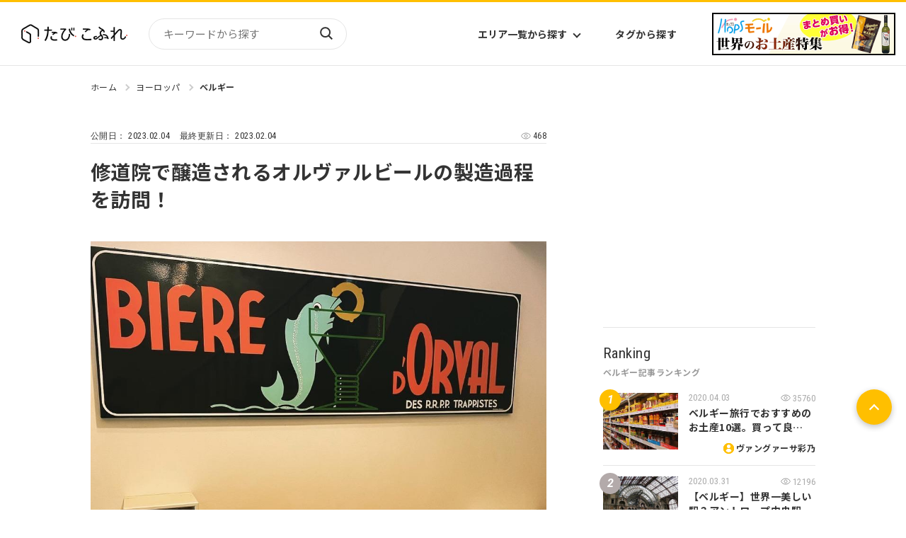

--- FILE ---
content_type: text/html
request_url: https://tabicoffret.com/article/80728/
body_size: 11396
content:
<!DOCTYPE html>
<html lang="ja">
<head prefix="og: http://ogp.me/ns# fb: http://ogp.me/ns/fb#">
<meta charset="utf-8">
<meta name="viewport" content="width=device-width, initial-scale=1.0">	
<title>修道院で醸造されるオルヴァルビールの製造過程を訪問！ | たびこふれ</title>
<meta name="description" content="こんにちは。Saoriです。目次黄金の谷（Vald'Or）で作られるトラピストビール年に一度のオープンデーに醸造過程を見学！オルヴァルビールの楽しみ方まとめ黄金の谷（Vald'Or）で作られるトラピストビールベルギーといえ...">
<meta name="keywords" content="ビール,観光,体験">
<meta name="robots" content="max-image-preview:large">
<meta property="og:title" content="修道院で醸造されるオルヴァルビールの製造過程を訪問！ | たびこふれ" />
<meta property="og:url" content="https://tabicoffret.com/article/80728/" />
<meta property="og:image" content="https://tabicoffret.com/uploads/CIV2212_01.jpg" />
<meta property="og:site_name" content="たびこふれ" />
<meta property="og:description" content="こんにちは。Saoriです。目次黄金の谷（Vald'Or）で作られるトラピストビール年に一度のオープンデーに醸造過程を見学！オルヴァルビールの楽しみ方まとめ黄金の谷（Vald'Or）で作られるトラピストビールベルギーといえ..." />
<meta property="og:type" content="article" />
<meta name="twitter:card" content="photo" />
<meta name="twitter:site" content="@tabi_coffret" />
<meta name="thumbnail" content="https://tabicoffret.com/uploads/CIV2212_01.jpg" />
<link rel="shortcut icon" href="/img/common/favicon.ico">
<link rel="apple-touch-icon" href="https://tabicoffret.com/img/common/apple-touch-icon.png">
<link rel="canonical" href="https://tabicoffret.com/article/80728/">
<link rel="stylesheet" href="/css/swiper-bundle.min.css?v=251208">
<link rel="stylesheet" href="/css/style.css?v=251208">
<link rel="stylesheet" href="/css/additional.css?v=251208">
<!-- Google Tag Manager -->
<script>(function(w,d,s,l,i){w[l]=w[l]||[];w[l].push({'gtm.start':new Date().getTime(),event:'gtm.js'});var f=d.getElementsByTagName(s)[0],j=d.createElement(s),dl=l!='dataLayer'?'&l='+l:'';j.async=true;j.src='https://www.googletagmanager.com/gtm.js?id='+i+dl;f.parentNode.insertBefore(j,f);})(window,document,'script','dataLayer','GTM-KXZRBSB');</script>
<!-- End Google Tag Manager -->
<script type="application/javascript" src="//anymind360.com/js/1606/ats.js"></script>
<script async="" src="https://securepubads.g.doubleclick.net/tag/js/gpt.js"></script>
<script>
var googletag = googletag || {};
googletag.cmd = googletag.cmd || [];
</script>
<script>
googletag.cmd.push(function() {
googletag.defineSlot('/83555300,22575030325/coffret_pc_article_rectangle_300x250', [[1, 1], [300, 250], [300, 600]], 'div-gpt-ad-1529042839034-0').addService(googletag.pubads());
googletag.defineSlot('/83555300,22575030325/coffret_pc_all_right_1st', [[1, 1], [300, 250], [300, 600]], 'coffret_pc_all_right_1st').addService(googletag.pubads());
googletag.defineSlot('/83555300,22575030325/coffret_pc_article_under_left_300x250', [[1, 1], [300, 250]], 'div-gpt-ad-1529042839034-1').addService(googletag.pubads());
googletag.defineSlot('/83555300,22575030325/coffret_pc_article_under_right_300x250',  [[1, 1], [300, 250]], 'div-gpt-ad-1529042839034-2').addService(googletag.pubads());
googletag.defineSlot('/83555300,22575030325/coffret_pc_top_rectangle_300x250', [[1, 1], [300, 250]], 'div-gpt-ad-1529042839034-3').addService(googletag.pubads());
googletag.defineSlot('/83555300,22575030325/coffret_sp_article_bottom_300x250', [[300, 250], [336, 280]], 'div-gpt-ad-1529042839034-4').addService(googletag.pubads());
googletag.defineSlot('/83555300,22575030325/hankyu-travel/tabicoffret/coffret_pc_undertitle_right', [[1, 1], [300, 250]], 'coffret_pc_undertitle_right').addService(googletag.pubads());
googletag.defineSlot('/83555300,22575030325/hankyu-travel/tabicoffret/coffret_pc_undertitle_left', [[1, 1], [300, 250]], 'coffret_pc_undertitle_left').addService(googletag.pubads());
googletag.pubads().enableSingleRequest();
googletag.pubads().collapseEmptyDivs(true,true);
googletag.enableServices();
});
</script>
<script async src="https://pagead2.googlesyndication.com/pagead/js/adsbygoogle.js?client=ca-pub-4039899006048655" crossorigin="anonymous"></script>
<script type="application/ld+json">
{
"@context": "https://schema.org",
"@type": "BreadcrumbList",
"itemListElement": [{
"@type": "ListItem",
"position": 1,
"name": "たびこふれ",
"item": "https://tabicoffret.com/"
},{
"@type": "ListItem",
"position": 2,
"name": "ヨーロッパ",
"item": "https://tabicoffret.com/overseas/europe/"
},{
"@type": "ListItem",
"position": 3,
"name": "ベルギー",
"item": "https://tabicoffret.com/overseas/belgium/"
},{
"@type": "ListItem",
"position": 4,
"name": "修道院で醸造されるオルヴァルビールの製造過程を訪問！"
}]
}
</script>
<script type="text/javascript">
window._taboola = window._taboola || [];
_taboola.push({article:'auto'});
!function (e, f, u, i) {
if (!document.getElementById(i)){
e.async = 1;
e.src = u;
e.id = i;
f.parentNode.insertBefore(e, f);
}
}(document.createElement('script'),
document.getElementsByTagName('script')[0],
'//cdn.taboola.com/libtrc/tabicoffret/loader.js',
'tb_loader_script');
if(window.performance && typeof window.performance.mark == 'function')
{window.performance.mark('tbl_ic');}
</script>
<script type="application/ld+json">
{
"@context": "https://schema.org",
"@type": "BlogPosting",
"headline": "修道院で醸造されるオルヴァルビールの製造過程を訪問！",
"description": "こんにちは。Saoriです。 目次 黄金の谷（Val d\'Or）で作られるトラピストビール 年に一度のオープンデーに醸造過程を見学！ オルヴァルビールの楽しみ方 まとめ 黄金の谷（Val d\'Or）で作られるトラピストビール ベルギーといえ...",
"datePublished": "2023-02-04T07:00:00",
"dateModified": "2023-02-04T07:30:02",
"author": {
"@type": "Person",
"name": "Saori K. Courtois"
},
"publisher": {
"@type": "Organization",
"name": "たびこふれ",
"logo": {
"@type": "ImageObject",
"url": "https://tabicoffret.com/images/sitelogo.png"
}
},
"mainEntityOfPage": {
"@type": "WebPage",
"@id": "https://tabicoffret.com/article/80728/"
},
"image": {
"@type": "ImageObject",
"url": "https://tabicoffret.com/uploads/CIV2212_01.jpg"
}
}
</script>
</head>
<body >
<!-- Google Tag Manager (noscript) -->
<noscript><iframe src="https://www.googletagmanager.com/ns.html?id=GTM-KXZRBSB" height="0" width="0" style="display:none;visibility:hidden"></iframe></noscript>
<!-- End Google Tag Manager (noscript) -->
<header id="Header">
<div class="Header__logo">
<a href="/"><img src="/images/sitelogo.png" alt="たびこふれ" width="5" height="1"></a>
</div>
<form name="searchform" id="searchform" class="Header__search" method="get" action="https://tabicoffret.com/pwrcms/mt-search.cgi">
<input type="hidden" name="IncludeBlogs" value="2">
<input type="hidden" name="limit" value="20">
<input name="search" id="keywords" class="Header__searchInput" type="text" value="" placeholder="キーワードから探す">
<button type="submit" id="searchBtn" class="Header__searchButton">検索</button>
</form>
<ul class="Header__navItems">
<li class="Header__navItem">
<button class="Header__navButton" id="AreaListTrigger">エリア一覧から探す</button>
</li>
<li class="Header__navItem"><a class="Header__navButton" href="/tags/">タグから探す</a></li>
</ul>
<div id="AreaList">
<div class="AreaList__inner">
<p class="AreaList__heading">エリアから探す</p>
<div class="AreaList__container">
<div class="AreaList__group"><a class="AreaList__more" href="/domestic/">国内</a>
<ul class="AreaList__items">
<li class="AreaList__item"><a class="AreaList__link" href="/domestic/hokkaido/">北海道</a></li>
<li class="AreaList__item"><a class="AreaList__link" href="/domestic/tohoku/">東北</a></li>
<li class="AreaList__item"><a class="AreaList__link" href="/domestic/kanto/">関東</a></li>
<li class="AreaList__item"><a class="AreaList__link" href="/domestic/chubu-hokuriku/">中部・北陸</a></li>
<li class="AreaList__item"><a class="AreaList__link" href="/domestic/kinki/">近畿</a></li>
</ul>
<ul class="AreaList__items">
<li class="AreaList__item"><a class="AreaList__link" href="/domestic/sanin-sanyo/">山陰・山陽</a></li>
<li class="AreaList__item"><a class="AreaList__link" href="/domestic/shikoku/">四国</a></li>
<li class="AreaList__item"><a class="AreaList__link" href="/domestic/kyushu/">九州</a></li>
<li class="AreaList__item"><a class="AreaList__link" href="/domestic/okinawa/">沖縄</a></li>
</ul>
</div>
<div class="AreaList__group"><a class="AreaList__more" href="/overseas/">海外</a>
<ul class="AreaList__items">
<li class="AreaList__item"><a class="AreaList__link" href="/overseas/europe/">ヨーロッパ</a></li>
<li class="AreaList__item"><a class="AreaList__link" href="/overseas/asia/">アジア</a></li>
<li class="AreaList__item"><a class="AreaList__link" href="/overseas/north-america/">北米</a></li>
<li class="AreaList__item"><a class="AreaList__link" href="/overseas/latin-america/">中南米</a></li>
<li class="AreaList__item"><a class="AreaList__link" href="/overseas/middle-east/">中近東</a></li>
</ul>
<ul class="AreaList__items">
<li class="AreaList__item"><a class="AreaList__link" href="/overseas/africa/">アフリカ</a></li>
<li class="AreaList__item"><a class="AreaList__link" href="/overseas/hawaii/">ハワイ</a></li>
<li class="AreaList__item"><a class="AreaList__link" href="/overseas/micronesia/">ミクロネシア</a></li>
<li class="AreaList__item"><a class="AreaList__link" href="/overseas/oceania/">オセアニア</a></li>
<li class="AreaList__item"><a class="AreaList__link" href="/overseas/s-pacific/">南太平洋</a></li>
</ul>
</div>
</div>
</div>
</div><a class="Header__bn" href="https://www.hops-japan.com/view/category/ct401?utm_source=htr&utm_medium=tabicoffret" target="_blank">
<picture>
<source srcset="/images/bn_hops_pc_2506.png" media="(min-width: 769px)" width="23" height="6"><img src="/images/bn_hops_sp_2506.png" alt="世界のお土産特集" width="47" height="25">
</picture></a>
<button id="Hamburger">Menu</button>
</header>
<div id="Menu">
<form class="Menu__search" method="get" action="https://tabicoffret.com/pwrcms/mt-search.cgi">
<input type="hidden" name="IncludeBlogs" value="2">
<input type="hidden" name="limit" value="20">
<input name="search" class="Menu__searchInput" type="text" value="" placeholder="キーワードから探す">
<button type="submit" class="Menu__searchButton">検索</button>
</form>
<button class="Menu__toggleButton">国内エリアから探す</button>
<div class="Menu__areaContainer">
<ul class="Menu__areaItems">
<li class="Menu__areaItem"><a class="Menu__areaLink" href="/domestic/hokkaido/">北海道</a></li>
<li class="Menu__areaItem"><a class="Menu__areaLink" href="/domestic/tohoku/">東北</a></li>
<li class="Menu__areaItem"><a class="Menu__areaLink" href="/domestic/kanto/">関東</a></li>
<li class="Menu__areaItem"><a class="Menu__areaLink" href="/domestic/chubu-hokuriku/">中部・北陸</a></li>
<li class="Menu__areaItem"><a class="Menu__areaLink" href="/domestic/kinki/">近畿</a></li>
<li class="Menu__areaItem"><a class="Menu__areaLink" href="/domestic/sanin-sanyo/">山陰・山陽</a></li>
<li class="Menu__areaItem"><a class="Menu__areaLink" href="/domestic/shikoku/">四国</a></li>
<li class="Menu__areaItem"><a class="Menu__areaLink" href="/domestic/kyushu/">九州</a></li>
<li class="Menu__areaItem"><a class="Menu__areaLink" href="/domestic/okinawa/">沖縄</a></li>
</ul>
<p class="Menu__areaMoreContainer"><a class="Menu__areaMore" href="/domestic/">エリア一覧から探す</a></p>
</div>
<button class="Menu__toggleButton">海外エリアから探す</button>
<div class="Menu__areaContainer">
<ul class="Menu__areaItems">
<li class="Menu__areaItem"><a class="Menu__areaLink" href="/overseas/europe/">ヨーロッパ</a></li>
<li class="Menu__areaItem"><a class="Menu__areaLink" href="/overseas/asia/">アジア</a></li>
<li class="Menu__areaItem"><a class="Menu__areaLink" href="/overseas/north-america/">北米</a></li>
<li class="Menu__areaItem"><a class="Menu__areaLink" href="/overseas/latin-america/">中南米</a></li>
<li class="Menu__areaItem"><a class="Menu__areaLink" href="/overseas/middle-east/">中近東</a></li>
<li class="Menu__areaItem"><a class="Menu__areaLink" href="/overseas/africa/">アフリカ</a></li>
<li class="Menu__areaItem"><a class="Menu__areaLink" href="/overseas/hawaii/">ハワイ</a></li>
<li class="Menu__areaItem"><a class="Menu__areaLink" href="/overseas/micronesia/">ミクロネシア</a></li>
<li class="Menu__areaItem"><a class="Menu__areaLink" href="/overseas/oceania/">オセアニア</a></li>
<li class="Menu__areaItem"><a class="Menu__areaLink" href="/overseas/s-pacific/">南太平洋</a></li>
</ul>
<p class="Menu__areaMoreContainer"><a class="Menu__areaMore" href="/overseas/">エリア一覧から探す</a></p>
</div>
<ul class="Menu__items">
<li class="Menu__item"><a class="Menu__link" href="/tags/">タグ一覧</a></li>
<li class="Menu__item"><a class="Menu__link" href="/writer/">ライター一覧</a></li>
<li class="Menu__item"><a class="Menu__link" href="/feature/">特集から探す</a></li>
<li class="Menu__item"><a class="Menu__link" href="/rankyesterday/">ランキング</a></li>
</ul>
<div class="MenuBn">
<a class="SideBn__link" href="https://tabicoffret.com/magazine/" target="_blank">
<figure><img src="https://tabicoffret.com/banner/cc6887c2d0cf2d5910421af19949f23b.jpg" alt="たびこふれメールマガジン「たびとどけ」" width="135" height="104"></figure>
<figcaption class="MenuBn__caption">たびこふれメールマガジン「たびとどけ」</figcaption>
</a>
<a class="SideBn__link" href="https://tabicoffret-salon.com/" target="_blank">
<figure><img src="https://tabicoffret.com/banner/salon.png" alt="たびこふれサロン" width="135" height="104"></figure>
<figcaption class="MenuBn__caption">たびこふれサロン</figcaption>
</a>
</div>
</div>

<main id="PageId__Article">
<div id="ContentsContainer">
<div class="Article__pagetop"></div>
<ul id="BreadCrumb">
<li class="BreadCrumb__item"><a class="BreadCrumb__link" href="/">ホーム</a></li>
<li class="BreadCrumb__item"><a class="BreadCrumb__link" href="https://tabicoffret.com/overseas/europe/">ヨーロッパ</a></li>
<li class="BreadCrumb__item"><a class="BreadCrumb__link" href="https://tabicoffret.com/overseas/belgium/">ベルギー</a></li>
</ul>
<div class="commonLeftColumn">
<section id="Article" class="article_text clear_fix colored_link_sec">
<div class="Article__headingContainer">
<div class="Article__info">
<div class="Article__date">
<p class="Article__dateP">公開日： 
<time class="Article__dateTime">2023.02.04</time>
</p>
<p class="Article__dateP">最終更新日： 
<time class="Article__dateTime">2023.02.04</time>
</p>
</div>
<div class="Article__view">
<p class="Article__viewP"><span class="entry_page_view"></span></p>
</div>
</div>
<h1 class="Article__h1">修道院で醸造されるオルヴァルビールの製造過程を訪問！</h1>
</div>
<figure class="Article__figure"><img src="https://tabicoffret.com/uploads/CIV2212_01.jpg" alt="オルヴァルビール" width="700" height="239"></figure>
<div class="adarea_articletop">
<!-- /83555300/hankyu-travel/tabicoffret/coffret_pc_undertitle_right -->
<div id='coffret_pc_undertitle_right' style='width:300px; height:250px;'>
<script>
googletag.cmd.push(function() { googletag.display('coffret_pc_undertitle_right'); });
</script>
</div>
<!-- /83555300/hankyu-travel/tabicoffret/coffret_pc_undertitle_left -->
<div id='coffret_pc_undertitle_left' style='width:300px; height:250px;'>
<script>
googletag.cmd.push(function() { googletag.display('coffret_pc_undertitle_left'); });
</script>
</div>
</div>
<p>こんにちは。Saoriです。</p>
<h4>目次</h4>
<ul>
<li><a href="#a1">黄金の谷（Val d'Or）で作られるトラピストビール</a></li>
<li><a href="#a2">年に一度のオープンデーに醸造過程を見学！</a></li>
<li><a href="#a3">オルヴァルビールの楽しみ方</a></li>
<li><a href="#a4">まとめ</a></li>
</ul>
<h3 id="a1">黄金の谷（Val d'Or）で作られるトラピストビール</h3>
<p>ベルギーといえばチョコレートやワッフルが有名ですが、それに並ぶのが、2016年にユネスコの世界無形文化遺産に登録されたベルギービール！オルヴァルビールはベルギー南部のアルデンヌ地方にあるオルヴァル修道院で醸造されるトラピストビールです。トラピストビールとは、キリスト教の一派であるトラピスト会修道院の中で、定められた規則を遵守して作られるビールで、現在生産が許されているのは世界でも12ヶ所のみという希少なビールです。</p>
<p>今回は、オルヴァル修道院で年に一度、2日間のみ公開されるオープンデーについて紹介します。</p>
<p>オルヴァル修道院は、1070年にイタリア人のマチルド伯爵夫人による資金提供を受けて南部イタリアから来た修道士達が定住したことで、設立されました。その後、火災による修道院の消失やヨーロッパの戦争、フランス革命などの影響を受けながらも活動を続け、1931年からは修道院再建資金を得るためにビールの醸造を始めるのです。修道院にある泉には、設立の立役者であるマチルド夫人にまつわる伝説があります。</p>
<p>夫人がオルヴァルの地を訪れたとき、不運なことに亡き夫の形見である結婚指輪を泉に落としてしまいます。悲しみにくれた夫人が「指輪が戻ってきたなら、この地に修道院を建てます」とお祈りを捧げたところ、泉から指輪を咥えた鱒が出現したのです。</p>
<p>このことから修道院の一帯は、黄金の湖（Val d'Or）= Orvalと呼ばれるようになりました。修道士の生活やビールの醸造に今でもこの泉の水が使用されているのです。ビールのラベルにもこの伝説にちなんで指輪を咥えた鱒が描かれています。</p>
<p><img alt="オルヴァルビール" src="https://tabicoffret.com/assets_c/2023/01/CIV2212_01-thumb-700xauto-268518.jpeg" width="700" height="699" /></p>
<p>オルヴァル修道院は、ルクセンブルクとフランスとの国境に近いベルギー南東部に位置します。ブリュッセルから180km、パリから290km、ルクセンブルクからは60kmと少し距離がありますが、車でアクセスすると緑に囲まれた山道の風景を楽しむことができます。公共交通機関を使う場合には、ブリュッセルからルクセンブルクもしくはアーロン行きの電車に乗り、リブラモント駅でバスに乗り換える方法が良いでしょう。現在、フランス革命の際に破壊された古い修道院の遺跡と併設されたミュージアムが一般公開されています。</p>
<p>また、修道院にはゲストハウスやキャンプ場も併設されていますが、周辺で宿泊施設を探す場合、レストランなども鑑みると、国境を超えたフランス側の方が多く宿泊施設の選択肢がある印象です。</p>
<h3 id="a2">年に一度のオープンデーに醸造過程を見学</h3>
<p>オルヴァル修道院での醸造過程が一般公開されるのは、年に一度2日間のオープンデーのみです。2023年は9月15、16日です。料金は無料ですが、インターネットで予約をする必要があります。見学は約1時間、終了後にはビールの試飲ができるほか、記念品としてオルヴァルのロゴが入った栓抜きがもらえます。</p>
<p><img alt="栓抜き" src="https://tabicoffret.com/assets_c/2023/01/CIV2212_02-thumb-700xauto-268520.jpeg" width="700" height="519" /></p>
<p>ブリュワリーの中は、原料の紹介、麦汁作り、発酵、熱成、瓶詰め、保存、という段階に分かれています。現在は機械化されている作業がほとんどで、一時間に27,000瓶のビールがベルトコンベアを流れていく姿は圧巻です。完成したビールは特徴的なオレンジ色のケースに入れて出荷を待ちます。</p>
<p><img alt="工場見学" src="https://tabicoffret.com/assets_c/2023/01/CIV2212_03-thumb-700xauto-268522.jpeg" width="700" height="674" /></p>
<p>工場見学の後はお待ちかねのビール試飲。</p>
<p>チーズも無料で振る舞われ、なんとおかわりし放題です。出口前に設置された売店では、オープンデー限定のビールとグラスのセットやオルヴァルチーズ、限定グッズなども購入することができます。ちなみに、修道院で作られたトラピストビールの販売は営利目的ではなく、収益は修道院の運営やメンテナンス、慈善団体への寄付に使われるそう。</p>
<p><img alt="オルヴァルビールケース" src="https://tabicoffret.com/assets_c/2023/01/CIV2212_04-thumb-700xauto-269086.jpeg" width="700" height="699" /></p>
<h3 id="a3">オルヴァルビールの楽しみ方</h3>
<p>オルヴァルビールは 時間の経過とともに味が変化して行くことも特徴です。作りたての若いビールは爽やかなホップの香りとフルーティーな味わい、力強い苦味が特徴です。時間を重ねたビールはイーストとキャラメルの香りが際立ち、苦みもまろやかになり酸味が伴います。アルコール度数も6％以上と高めなので、ゆっくりと味わうのがおすすめ。</p>
<p>オルヴァルビールにぜひ合わせて欲しいのが、同じ修道院で作られるチーズです。このチーズは、牛乳から作られ、オルヴァルビールで表面を洗って作られるセミハードタイプのウォッシュチーズ。ビールの香りと苦味が漂う、濃厚なチーズです。このチーズもトラピストを名乗ることが許されている、世界でも数少ないチーズの1つです。オープンデーでもこのチーズが販売されているので、セットで購入しペアリングを楽しんでみては？</p>
<p><img alt="オルヴァルビールとチーズ" src="https://tabicoffret.com/assets_c/2023/01/CIV2212_05-thumb-700xauto-268519.jpeg" width="700" height="699" /></p>
<p>専用のグラスは聖杯の形をしています。</p>
<h3 id="a4">まとめ</h3>
<p>今回は、世界でも珍しいトラピストビールの製造過程を見ることのできる、オルヴァル醸造所のオープンデーについて紹介しました。</p>
<p>オープンデーは年に一度と、なかなかタイミングを合わせて訪問することが難しいかもしれませんが、修道院の付近にはオルヴァルビールとオルヴァルチーズを楽しむことのできるパブも多くあるため、修道院の遺跡やミュージアムを訪れ、ゲストハウスに泊まるだけでも価値のある観光地です。ベルギー南部やルクセンブルクを訪れる際には、ぜひオルヴァル修道院に足を伸ばしてみては！？</p>
<h4>Monastic Museum、Abbaye d'Orval、Guest-house</h4>
<ul>
<li>住所： Abbaye d'Orval Orval, n°1, B-6823 Villers-devant-Orval</li>
<li>営業時間：
<ul>
<li>11月から2月まで 10:30～17:30</li>
<li>3月から6月、10月 9:30～18:00</li>
<li>6月から9月まで 9:30～18:30</li>
<li>醸造所のオープンデーは年に2日のみ(2023年は9月15、16日)</li>
</ul>
</li>
<li>入場料：
<ul>
<li>遺跡と博物館：大人7ユーロ</li>
<li>オープンデー：無料</li>
<li>公式サイト：<a href="https://www.orval.be/en/" target="_blank">オルヴァル醸造所</a><a href="https://www.orval.be/en/" target="_blank"><br /></a></li>
</ul>
</li>
</ul>
<div style="position: relative; height: 0; padding-bottom: 75%;">
<iframe width="600" height="450" style="position: absolute; top: 0; left: 0; width: 100%; height: 100%; border: 0;" src="https://www.google.com/maps/embed?pb=!1m18!1m12!1m3!1d2583.7733315256296!2d5.3472767158615255!3d49.63972655332698!2m3!1f0!2f0!3f0!3m2!1i1024!2i768!4f13.1!3m3!1m2!1s0x47ea8dd01812b513%3A0x8673170607a6243e!2z44Kq44Or44O044Kh44Or5L-u6YGT6Zmi!5e0!3m2!1sja!2sjp!4v1674545374541!5m2!1sja!2sjp" frameborder="0" allowfullscreen=""></iframe>
</div>
</section>
</div>
<div class="commonLeftColumn">
<a class="Article__89Bn" href="https://www.hankyu-travel.com/belgium/?p_baitai=8845" target="_blank">
<figure class="Article__89BnFigure"><img class="Article__89BnImg" src="https://tabicoffret.com/assets_c/2018/02/00d0cc44f0e574a9f50ee456fdeb6218-thumb-500x500-48988.jpeg" alt=""></figure>
<p class="Article__89BnP">「<span>ベルギー</span>」に興味わいてきた？あなたにおすすめの『ベルギー』旅行はこちら</p>
<span class="Article__89BnSpan">※外部サイトに遷移します</span>
</a>
<div class="adarea_articlebottom">
<!-- /83555300/coffret_pc_article_under_left_300x250 -->
<div id='div-gpt-ad-1529042839034-1' style='height:250px; width:300px;'>
<script>
googletag.cmd.push(function() { googletag.display('div-gpt-ad-1529042839034-1'); });
</script>
</div>
<!-- /83555300/coffret_pc_article_under_right_300x250 -->
<div id='div-gpt-ad-1529042839034-2' style='height:250px; width:300px;'>
<script>
googletag.cmd.push(function() { googletag.display('div-gpt-ad-1529042839034-2'); });
</script>
</div>
</div>
<div class="ad_fourm1"></div>
<section id="RelatedPost">
<h2 class="commonH2"><span class="commonH2__en">Related post</span><span class="commonH2__ja">この記事に関連する記事</span></h2>
<div class="articleWrap">
<article class="article">
<a class="article__link" href="https://tabicoffret.com/article/82282/"></a>
<figure class="article__figure"><img class="article__img" src="https://tabicoffret.com/assets_c/2024/11/BEL2411-01-thumb-283xauto-317161.jpg" alt="" width="400" height="300"/></figure>
<div class="article__textContainer">
<time class="article__date">2024.12.01</time>
<h3 class="article__title">【ベルギー】ブリュッセルでの小旅行の楽しみ方</h3>
<div class="article__asideContainer">
<div class="article__authorContainer"><a class="article__authorLink" href="/writer/1011/">キハル</a></div>
<div class="article__tagContainer">
<ul class="article__tagItems">
<li class="article__tagItem article__tagItem--area"><a class="article__tagLink" href="https://tabicoffret.com/overseas/belgium/">ベルギー</a></li>
</ul>
<ul class="article__tagItems">
<li class="article__tagItem article__tagItem--keyword"><a class="article__tagLink" href="/tags/22/">お土産</a></li>
<li class="article__tagItem article__tagItem--keyword"><a class="article__tagLink" href="/tags/9070/">スイーツ・お菓子</a></li>
<li class="article__tagItem article__tagItem--keyword"><a class="article__tagLink" href="/tags/70/">宿泊</a></li>
</ul>
</div>
</div>
</div>
</article>
<article class="article">
<a class="article__link" href="https://tabicoffret.com/article/81664/"></a>
<figure class="article__figure"><img class="article__img" src="https://tabicoffret.com/assets_c/2024/01/304bc016f1ebe890d08b7aa329da9638_5-thumb-autox933-297061-thumb-283xauto-297197.jpg" alt="" width="400" height="300"/></figure>
<div class="article__textContainer">
<time class="article__date">2024.01.19</time>
<h3 class="article__title">【オランダ・ベルギー】食に美術にクルーズまで！2カ国のハイライトを抑えた8日間ツアー☆													</h3>
<div class="article__asideContainer">
<div class="article__authorContainer"><a class="article__authorLink" href="/writer/999/">の</a></div>
<div class="article__tagContainer">
<ul class="article__tagItems">
<li class="article__tagItem article__tagItem--area"><a class="article__tagLink" href="https://tabicoffret.com/overseas/holland/">オランダ</a></li>
</ul>
<ul class="article__tagItems">
<li class="article__tagItem article__tagItem--keyword"><a class="article__tagLink" href="/tags/20/">グルメ</a></li>
<li class="article__tagItem article__tagItem--keyword"><a class="article__tagLink" href="/tags/2732/">ツアー</a></li>
<li class="article__tagItem article__tagItem--keyword"><a class="article__tagLink" href="/tags/19/">観光</a></li>
</ul>
</div>
</div>
</div>
</article>
<article class="article">
<a class="article__link" href="https://tabicoffret.com/article/81071/"></a>
<figure class="article__figure"><img class="article__img" src="https://tabicoffret.com/assets_c/2023/06/Leuven-1-thumb-700x933-280196-thumb-283xauto-280272.jpg" alt="" width="400" height="300"/></figure>
<div class="article__textContainer">
<time class="article__date">2023.06.18</time>
<h3 class="article__title">行くなら今！お伽の国を思わせるベルギー、ルーヴェンの市庁舎</h3>
<div class="article__asideContainer">
<div class="article__authorContainer"><a class="article__authorLink" href="/writer/528/">冠ゆき</a></div>
<div class="article__tagContainer">
<ul class="article__tagItems">
<li class="article__tagItem article__tagItem--area"><a class="article__tagLink" href="https://tabicoffret.com/overseas/belgium/">ベルギー</a></li>
</ul>
<ul class="article__tagItems">
<li class="article__tagItem article__tagItem--keyword"><a class="article__tagLink" href="/tags/6042/">世界の城</a></li>
<li class="article__tagItem article__tagItem--keyword"><a class="article__tagLink" href="/tags/1369/">教会</a></li>
<li class="article__tagItem article__tagItem--keyword"><a class="article__tagLink" href="/tags/101/">歴史</a></li>
</ul>
</div>
</div>
</div>
</article>
<article class="article">
<a class="article__link" href="https://tabicoffret.com/article/78486/"></a>
<figure class="article__figure"><img class="article__img" src="https://tabicoffret.com/assets_c/2024/11/881332f0fee29bac9e00d024d10b2018_3-thumb-283xauto-317458.jpg" alt="" width="400" height="300"/></figure>
<div class="article__textContainer">
<time class="article__date">2020.06.15</time>
<h3 class="article__title">チョコレート好きが選ぶ！ベルギーのお土産におすすめのチョコレート7選！</h3>
<div class="article__asideContainer">
<div class="article__authorContainer"><a class="article__authorLink" href="/writer/811/">ざき</a></div>
<div class="article__tagContainer">
<ul class="article__tagItems">
<li class="article__tagItem article__tagItem--area"><a class="article__tagLink" href="https://tabicoffret.com/overseas/belgium/">ベルギー</a></li>
</ul>
<ul class="article__tagItems">
<li class="article__tagItem article__tagItem--keyword"><a class="article__tagLink" href="/tags/9070/">スイーツ・お菓子</a></li>
<li class="article__tagItem article__tagItem--keyword"><a class="article__tagLink" href="/tags/713/">チョコレート</a></li>
</ul>
</div>
</div>
</div>
</article>
<article class="article">
<a class="article__link" href="https://tabicoffret.com/article/77961/"></a>
<figure class="article__figure"><img class="article__img" src="https://tabicoffret.com/assets_c/2020/02/42282b3fb74b650fac6ef4f22d3fe872_1-thumb-283xauto-161286.jpg" alt="" width="400" height="300"/></figure>
<div class="article__textContainer">
<time class="article__date">2020.04.03</time>
<h3 class="article__title">ベルギー旅行でおすすめのお土産10選。買って良かったものだけを紹介！</h3>
<div class="article__asideContainer">
<div class="article__authorContainer"><a class="article__authorLink" href="/writer/646/">ヴァングァーサ彩乃</a></div>
<div class="article__tagContainer">
<ul class="article__tagItems">
<li class="article__tagItem article__tagItem--area"><a class="article__tagLink" href="https://tabicoffret.com/overseas/belgium/">ベルギー</a></li>
</ul>
<ul class="article__tagItems">
<li class="article__tagItem article__tagItem--keyword"><a class="article__tagLink" href="/tags/22/">お土産</a></li>
<li class="article__tagItem article__tagItem--keyword"><a class="article__tagLink" href="/tags/2241/">お役立ち情報</a></li>
<li class="article__tagItem article__tagItem--keyword"><a class="article__tagLink" href="/tags/12138/">ゲント</a></li>
</ul>
</div>
</div>
</div>
</article>
</div>
</section>
<div class="ad_fourm2"></div>
<div class="related_entries">
<!-- おすすめPRここから -->
<div class="sp_none">
<div id="taboola-below-article-thumbnails-desktop"></div>
<script type="text/javascript">
window._taboola = window._taboola || [];
_taboola.push({
mode: 'thumbnails-a-stream',
container: 'taboola-below-article-thumbnails-desktop',
placement: 'Below article thumbnails desktop',
target_type: 'mix'
});
</script>
</div>
<div class="pc_none">
<div id="taboola-below-article-thumbnails-mobile"></div>
<script type="text/javascript">
window._taboola = window._taboola || [];
_taboola.push({
mode: 'thumbnails-a-stream',
container: 'taboola-below-article-thumbnails-mobile',
placement: 'Below article thumbnails mobile',
target_type: 'mix'
});
</script>
</div>  
<!-- おすすめPRここまで -->
</div>
</div>
<div class="commonRightColumn">
<div id="Advertisement">
<!-- /83555300/coffret_pc_top_rectangle_300x250 -->
<div id='div-gpt-ad-1529042839034-3' style='height:250px; width:300px;'>
<script>
googletag.cmd.push(function() { googletag.display('div-gpt-ad-1529042839034-3'); });
</script>
</div>
</div>
</div>
<div class="commonRightColumn">
<section id="Ranking">
<h2 class="commonH2"><span class="commonH2__en">Ranking</span><span class="commonH2__ja">ベルギー記事ランキング</span></h2>
<div class="articleWrap ranking_list">
</div>
<p class="buttonContainer"><a class="button" href="https://tabicoffret.com/overseas/belgium-ranking/">ランキングをもっと見る</a></p>
</section>
</div>
<div class="commonLeftColumn">
<section id="RelatedTag">
<div class="RelatedTag__group">
<h3 class="commonH3">この記事に関連するエリア</h3>
<ul class="commonTag__items">
<li><a class="commonTag__link" href="https://tabicoffret.com/overseas/europe/">ヨーロッパ</a></li>
<li><a class="commonTag__link" href="https://tabicoffret.com/overseas/belgium/">ベルギー</a></li>
</ul>
</div>
<div class="RelatedTag__group">
<h3 class="commonH3">この記事に関連するタグ</h3>
<ul class="commonTag__items">
<li><a class="commonTag__link" href="/tags/413/">ビール</a></li>
<li><a class="commonTag__link" href="/tags/19/">観光</a></li>
</ul>
</div>
</section>
</div>
<div class="commonLeftColumn">
<div id="Author">
<dl class="Author__dl">
<dt class="Author__dt">
<figure class="Author__figure"><img src="/pwrcms-support/assets_c/userpics/userpic-786-100x100.png" alt="プロフィール画像" width="90" height="90"></figure>
<p class="Author__name">Saori K. Courtois</p>
</dt>
<dd class="Author__dd">西アフリカ在住の国際公務員。アフリカの日常的観光スポットから～旅行に役立つ情報まで幅広くお届けします。</dd>
</dl>
<p class="Author__linkContainer"><a class="Author__link" href="/writer/786/"> このライターの記事をもっと見る</a></p>
</div>
</div>

<div class="commonRightColumn">
<section id="Pickup">
<h2 class="commonH2"><span class="commonH2__en">Pick up</span><span class="commonH2__ja">ピックアップ特集</span></h2>
<div class="articleWrap">
<article class="article"><a class="article__link" href="/feature/goshuin/"></a>
<figure class="article__figure"><img class="article__img" src="https://tabicoffret.com/assets_c/2023/11/IMG_E8758-thumb-700xauto-113186_1-thumb-300xauto-290829.jpg" alt="" width="400" height="300"></figure>
<div class="article__textContainer">
<h3 class="article__title">全国の御朱印特集</h3>
<div class="article__asideContainer">
<div class="article__tagContainer">
<ul class="article__tagItems">
<li class="article__tagItem article__tagItem--keyword"><a class="article__tagLink" href="/tags/6350/">御朱印</a></li>
<li class="article__tagItem article__tagItem--keyword"><a class="article__tagLink" href="/tags/9239/">御朱印巡り</a></li>
<li class="article__tagItem article__tagItem--keyword"><a class="article__tagLink" href="/tags/505/">神社・寺院</a></li>
</ul>
</div>
</div>
</div>
</article>
<article class="article"><a class="article__link" href="/feature/zoo_aquarium/"></a>
<figure class="article__figure"><img class="article__img" src="https://tabicoffret.com/assets_c/2023/11/396cf225fe091c8bf66c02aadf78d913_3-thumb-300xauto-290830.jpg" alt="" width="400" height="300"></figure>
<div class="article__textContainer">
<h3 class="article__title">全国の動物園＆水族館 徹底取材レポート特集！デートや家族のおでかけなど是非参考にしてみてください♪</h3>
<div class="article__asideContainer">
<div class="article__tagContainer">
<ul class="article__tagItems">
<li class="article__tagItem article__tagItem--keyword"><a class="article__tagLink" href="/tags/3512/">動物園</a></li>
<li class="article__tagItem article__tagItem--keyword"><a class="article__tagLink" href="/tags/472/">水族館</a></li>
<li class="article__tagItem article__tagItem--keyword"><a class="article__tagLink" href="/tags/93/">テーマパーク</a></li>
</ul>
</div>
</div>
</div>
</article>
<article class="article"><a class="article__link" href="/feature/kodomo_kaigai/"></a>
<figure class="article__figure"><img class="article__img" src="https://tabicoffret.com/assets_c/2023/11/bfce0d92102b87e13db87137efd3bb8a_1-thumb-300xauto-290831.jpg" alt="" width="400" height="300"></figure>
<div class="article__textContainer">
<h3 class="article__title">【子供と海外旅行】現地ライター＆経験者おすすめスポット特集</h3>
<div class="article__asideContainer">
<div class="article__tagContainer">
<ul class="article__tagItems">
<li class="article__tagItem article__tagItem--keyword"><a class="article__tagLink" href="/tags/379/">家族・ファミリー</a></li>
</ul>
</div>
</div>
</div>
</article>
</div>
<p class="buttonContainer"><a class="button" href="/feature/">特集をもっと見る</a></p>
</section>
</div>
<div class="commonRightColumn">
<div class="SideBn">
<a class="SideBn__link" href="https://tabicoffret.com/magazine/" target="_blank"><figure><img src="https://tabicoffret.com/banner/cc6887c2d0cf2d5910421af19949f23b.jpg" alt="たびこふれメールマガジン「たびとどけ」" width="270" height="208"></figure></a>
<a class="SideBn__link" href="https://tabicoffret-salon.com/" target="_blank"><figure><img src="https://tabicoffret.com/banner/salon.png" alt="たびこふれサロン" width="270" height="208"></figure></a>
</div>
</div>
<div class="commonRightColumn">
<div class="AreaLink">
<div class="AreaLink__hContainer">
<h3 class="AreaLink__h">国内のエリア<span class="AreaLink__hSpan">から探す</span></h3><a class="AreaLink__more" href="/domestic/">エリア一覧から探す</a>
</div>
<ul class="AreaLink__items">
<li class="AreaLink__item"><a class="AreaLink__link" href="/domestic/hokkaido/">
<figure class="AreaLink__figure"><img src="/images/area_link_item_d01.png" alt="北海道" width="1" height="1"></figure><span class="AreaLink__text">北海道</span></a></li>
<li class="AreaLink__item"><a class="AreaLink__link" href="/domestic/tohoku/">
<figure class="AreaLink__figure"><img src="/images/area_link_item_d02.png" alt="東北" width="1" height="1"></figure><span class="AreaLink__text">東北</span></a></li>
<li class="AreaLink__item"><a class="AreaLink__link" href="/domestic/kanto/">
<figure class="AreaLink__figure"><img src="/images/area_link_item_d03.png" alt="関東" width="1" height="1"></figure><span class="AreaLink__text">関東</span></a></li>
<li class="AreaLink__item"><a class="AreaLink__link" href="/domestic/chubu-hokuriku/">
<figure class="AreaLink__figure"><img src="/images/area_link_item_d04.png" alt="中部・北陸" width="1" height="1"></figure><span class="AreaLink__text">中部・北陸</span></a></li>
<li class="AreaLink__item"><a class="AreaLink__link" href="/domestic/kinki/">
<figure class="AreaLink__figure"><img src="/images/area_link_item_d05.png" alt="近畿" width="1" height="1"></figure><span class="AreaLink__text">近畿</span></a></li>
<li class="AreaLink__item"><a class="AreaLink__link" href="/domestic/sanin-sanyo/">
<figure class="AreaLink__figure"><img src="/images/area_link_item_d06.png" alt="山陰・山陽" width="1" height="1"></figure><span class="AreaLink__text">山陰・山陽</span></a></li>
<li class="AreaLink__item"><a class="AreaLink__link" href="/domestic/shikoku/">
<figure class="AreaLink__figure"><img src="/images/area_link_item_d07.png" alt="四国" width="1" height="1"></figure><span class="AreaLink__text">四国</span></a></li>
<li class="AreaLink__item"><a class="AreaLink__link" href="/domestic/kyushu/">
<figure class="AreaLink__figure"><img src="/images/area_link_item_d08.png" alt="九州" width="1" height="1"></figure><span class="AreaLink__text">九州</span></a></li>
<li class="AreaLink__item"><a class="AreaLink__link" href="/domestic/okinawa/">
<figure class="AreaLink__figure"><img src="/images/area_link_item_d09.png" alt="沖縄" width="1" height="1"></figure><span class="AreaLink__text">沖縄</span></a></li>
</ul>
</div>
<div class="AreaLink">
<div class="AreaLink__hContainer">
<h3 class="AreaLink__h">海外のエリア<span class="AreaLink__hSpan">から探す</span></h3><a class="AreaLink__more" href="/overseas/">エリア一覧から探す</a>
</div>
<ul class="AreaLink__items">
<li class="AreaLink__item"><a class="AreaLink__link" href="/overseas/europe/">
<figure class="AreaLink__figure"><img src="/images/area_link_item_i01.png" alt="ヨーロッパ" width="1" height="1"></figure><span class="AreaLink__text">ヨーロッパ</span></a></li>
<li class="AreaLink__item"><a class="AreaLink__link" href="/overseas/asia/">
<figure class="AreaLink__figure"><img src="/images/area_link_item_i02.png" alt="アジア" width="1" height="1"></figure><span class="AreaLink__text">アジア</span></a></li>
<li class="AreaLink__item"><a class="AreaLink__link" href="/overseas/north-america/">
<figure class="AreaLink__figure"><img src="/images/area_link_item_i03.png" alt="北米" width="1" height="1"></figure><span class="AreaLink__text">北米</span></a></li>
<li class="AreaLink__item"><a class="AreaLink__link" href="/overseas/latin-america/">
<figure class="AreaLink__figure"><img src="/images/area_link_item_i04.png" alt="中南米" width="1" height="1"></figure><span class="AreaLink__text">中南米</span></a></li>
<li class="AreaLink__item"><a class="AreaLink__link" href="/overseas/middle-east/">
<figure class="AreaLink__figure"><img src="/images/area_link_item_i05.png" alt="中近東" width="1" height="1"></figure><span class="AreaLink__text">中近東</span></a></li>
<li class="AreaLink__item"><a class="AreaLink__link" href="/overseas/africa/">
<figure class="AreaLink__figure"><img src="/images/area_link_item_i06.png" alt="アフリカ" width="1" height="1"></figure><span class="AreaLink__text">アフリカ</span></a></li>
<li class="AreaLink__item"><a class="AreaLink__link" href="/overseas/hawaii/">
<figure class="AreaLink__figure"><img src="/images/area_link_item_i07.png" alt="ハワイ" width="1" height="1"></figure><span class="AreaLink__text">ハワイ</span></a></li>
<li class="AreaLink__item"><a class="AreaLink__link" href="/overseas/micronesia/">
<figure class="AreaLink__figure"><img src="/images/area_link_item_i08.png" alt="ミクロネシア" width="1" height="1"></figure><span class="AreaLink__text">ミクロネシア</span></a></li>
<li class="AreaLink__item"><a class="AreaLink__link" href="/overseas/oceania/">
<figure class="AreaLink__figure"><img src="/images/area_link_item_i09.png" alt="オセアニア" width="1" height="1"></figure><span class="AreaLink__text">オセアニア</span></a></li>
<li class="AreaLink__item"><a class="AreaLink__link" href="/overseas/s-pacific/">
<figure class="AreaLink__figure"><img src="/images/area_link_item_i010.png" alt="南太平洋" width="1" height="1"></figure><span class="AreaLink__text">南太平洋</span></a></li>
</ul>
</div>
<section id="PopularWord">
<h3 class="commonH3">人気のワード</h3>
<ul class="commonTag__items">
<li><a class="commonTag__link" href="/tags/19/">観光</a></li>
<li><a class="commonTag__link" href="/tags/20/">グルメ</a></li>
<li><a class="commonTag__link" href="/tags/2241/">お役立ち情報</a></li>
<li><a class="commonTag__link" href="/tags/22/">お土産</a></li>
<li><a class="commonTag__link" href="/tags/408/">自然</a></li>
<li><a class="commonTag__link" href="/tags/69/">世界遺産</a></li>
<li><a class="commonTag__link" href="/tags/25/">絶景</a></li>
<li><a class="commonTag__link" href="/tags/101/">歴史</a></li>
<li><a class="commonTag__link" href="/tags/1448/">ショッピング</a></li>
<li><a class="commonTag__link" href="/tags/68/">ホテル</a></li>
</ul>
</section>
</div>
<div class="commonRightColumn sp_none">
<!-- /83555300/coffret_pc_article_rectangle_300x250 -->
<div id='div-gpt-ad-1529042839034-0' style='height:auto; width:300px;'>
<script>
googletag.cmd.push(function() { googletag.display('div-gpt-ad-1529042839034-0'); });
</script>
</div>
</div>
</div>
<div class="adarea_footertop">
<!-- /83555300/coffret_sp_article_bottom_300x250 -->
<div id='div-gpt-ad-1529042839034-4'>
<script>
googletag.cmd.push(function() { googletag.display('div-gpt-ad-1529042839034-4'); });
</script>
</div>
</div>
<div id="Sns">
<p class="Sns__p">たびこふれ公式アカウント<br>旬な情報を更新中！</p>
<ul class="Sns__items">
<li class="Sns__item"><a href="https://www.facebook.com/tabi.coffret/" target="_blank"><img src="/images/icn_facebook.svg" alt="facebook" width="1" height="1"></a></li>
<li class="Sns__item"><a href="https://www.instagram.com/tabicoffret/" target="_blank"><img src="/images/icn_instagram.png" alt="instagram" width="1" height="1"></a></li>
<li class="Sns__item"><a href="https://twitter.com/tabi_coffret/" target="_blank"><img src="/images/icn_x.svg" alt="X" width="1" height="1"></a></li>
</ul>
</div>
</main>
<footer id="Footer">
<div class="Footer__container">
<ul class="Footer__items">
<li class="Footer__item"><a class="Footer__link" href="/domestic/">国内のエリアから探す</a></li>
<li class="Footer__item"><a class="Footer__link" href="/overseas/">海外のエリアから探す</a></li>
<li class="Footer__item"><a class="Footer__link" href="/tags/">タグから探す</a></li>
<li class="Footer__item"><a class="Footer__link" href="/feature/">特集から探す</a></li>
<li class="Footer__item"><a class="Footer__link" href="/writer/">ライター一覧</a></li>
<li class="Footer__item"><a class="Footer__link" href="/about/">たびこふれとは？</a></li>
<li class="Footer__item"><a class="Footer__link" href="/tw/">たびこふれ台湾語サイト</a></li>
</ul>
</div>
<div class="Footer__subContainer">
<div class="Footer__subInner">
<ul class="Footer__subItems">
<li class="Footer__subItem"><a class="Footer__subLink" href="/company/">運営会社</a></li>
<li class="Footer__subItem"><a class="Footer__subLink" href="/contact/">お問い合わせ</a></li>
<li class="Footer__subItem"><a class="Footer__subLink" href="/terms/">利用規約</a></li>
<li class="Footer__subItem"><a class="Footer__subLink" href="/privacy/">プライバシーポリシー</a></li>
</ul><small class="Footer__copyright">2023 TabiCoffret Co., Ltd.</small>
</div>
</div>
</footer>
<script src="https://ajax.googleapis.com/ajax/libs/jquery/3.6.0/jquery.min.js"></script>
<script>!window.jQuery && document.write('<script src="/js/jquery-3.6.0.min.js"><\/script>')</script>
<script src="/js/bundle.js"></script>
<script src="/js/ranking_v3.js"></script>

<script>
$('.ranking_list').setRankingHtml({
mode: 'set_entry_sidebar',
filter: {"categoryLabel": "ベルギー"},
limit: 5
});
</script>
<script>
$('.entry_page_view').setRankingHtml({
mode: 'set_pv',
entryId: 'entry_80728',
});
const pagetopBtn = document.querySelector(".Article__pagetop");
if (pagetopBtn) {
pagetopBtn.addEventListener("click", (e) => {
e.preventDefault();
try {
window.scrollTo({ top: 0, behavior: "smooth" });
} catch {
window.scrollTo(0, 0);
}
});
}    
</script>
<script src="/js/webview.js?v=251208"></script>
</body>
</html>



--- FILE ---
content_type: text/html; charset=utf-8
request_url: https://www.google.com/recaptcha/api2/aframe
body_size: 256
content:
<!DOCTYPE HTML><html><head><meta http-equiv="content-type" content="text/html; charset=UTF-8"></head><body><script nonce="-QjmXctT--gCyTwaiybavA">/** Anti-fraud and anti-abuse applications only. See google.com/recaptcha */ try{var clients={'sodar':'https://pagead2.googlesyndication.com/pagead/sodar?'};window.addEventListener("message",function(a){try{if(a.source===window.parent){var b=JSON.parse(a.data);var c=clients[b['id']];if(c){var d=document.createElement('img');d.src=c+b['params']+'&rc='+(localStorage.getItem("rc::a")?sessionStorage.getItem("rc::b"):"");window.document.body.appendChild(d);sessionStorage.setItem("rc::e",parseInt(sessionStorage.getItem("rc::e")||0)+1);localStorage.setItem("rc::h",'1769012743914');}}}catch(b){}});window.parent.postMessage("_grecaptcha_ready", "*");}catch(b){}</script></body></html>

--- FILE ---
content_type: text/css
request_url: https://tabicoffret.com/css/additional.css?v=251208
body_size: -61
content:
@media only screen and (min-width:769px){
	.pc_none {
		display: none;
	}
}

@media only screen and (max-width:768px){
	.sp_none {
		display: none !important;
	}
}


--- FILE ---
content_type: application/javascript; charset=utf-8;
request_url: https://dalc.valuecommerce.com/app3?p=885678957&_s=https%3A%2F%2Ftabicoffret.com%2Farticle%2F80728%2F&_b=aXD-BAAPPu4NO-WdCooAHwqKCJTUyw&vf=iVBORw0KGgoAAAANSUhEUgAAAAMAAAADCAYAAABWKLW%2FAAAAMElEQVQYV2NkFGP4nxH1j2HhBGYGxlJl3v%2FHDk1gOL80lYFxI1fX%2F6hnUQzbBWQYABbKDmRaoP%2F5AAAAAElFTkSuQmCC
body_size: 3719
content:
vc_linkswitch_callback({"t":"6970fe0a","r":"aXD-CgAFYYYNO-WdCooD7AqKC5ay7g","ub":"aXD%2BCgABdSMNO%2BWdCooCsQqKC%2FDkwg%3D%3D","vcid":"xxDPayJHX5ehDDAOVcJKrBQ8xHs8VeVWu8c3GUsqFzjOh3X2epuMMA","vcpub":"0.352646","dom.jtb.co.jp":{"a":"2549714","m":"2161637","g":"bb6759fabf","sp":"utm_source%3Dvcdom%26utm_medium%3Daffiliate"},"mini-shopping.yahoo.co.jp":{"a":"2695956","m":"2201292","g":"508be86c90"},"jal.co.jp/tour":{"a":"2425691","m":"2404028","g":"cd66229590"},"shopping.geocities.jp":{"a":"2695956","m":"2201292","g":"508be86c90"},"www.expedia.co.jp":{"a":"2438503","m":"2382533","g":"5a3880a3d4","sp":"eapid%3D0-28%26affcid%3Djp.network.valuecommerce.general_mylink."},"jal.co.jp/jp/ja/domtour":{"a":"2425691","m":"2404028","g":"cd66229590"},"jal.co.jp/jp/ja/tour":{"a":"2425691","m":"2404028","g":"cd66229590"},"www.jtb.co.jp/kokunai":{"a":"2549714","m":"2161637","g":"bb6759fabf","sp":"utm_source%3Dvcdom%26utm_medium%3Daffiliate"},"www.jtb.co.jp/kokunai_htl":{"a":"2549714","m":"2161637","g":"bb6759fabf","sp":"utm_source%3Dvcdom%26utm_medium%3Daffiliate"},"www.tabirai.net":{"a":"2797949","m":"3368354","g":"ec9f414f90"},"global-root-g3.chain-demos.digicert.com":{"a":"2918660","m":"2017725","g":"6de267e390"},"paypaystep.yahoo.co.jp":{"a":"2695956","m":"2201292","g":"508be86c90"},"sp.jal.co.jp/tour":{"a":"2425691","m":"2404028","g":"cd66229590"},"sp.jal.co.jp/domtour":{"a":"2425691","m":"2404028","g":"cd66229590"},"www.netmile.co.jp":{"a":"2438503","m":"2382533","g":"5a3880a3d4","sp":"eapid%3D0-28%26affcid%3Djp.network.valuecommerce.general_mylink."},"tabelog.com":{"a":"2797472","m":"3366797","g":"c30360c290"},"domtoursearch.jal.co.jp":{"a":"2425691","m":"2404028","g":"cd66229590"},"wwwtst.hotpepper.jp":{"a":"2594692","m":"2262623","g":"858dca95a7","sp":"vos%3Dnhppvccp99002"},"paypaymall.yahoo.co.jp":{"a":"2695956","m":"2201292","g":"508be86c90"},"www.hotpepper.jp":{"a":"2594692","m":"2262623","g":"858dca95a7","sp":"vos%3Dnhppvccp99002"},"www-dev.knt.co.jp":{"a":"2918660","m":"2017725","g":"6de267e390"},"www.jtb.co.jp/kokunai_hotel":{"a":"2549714","m":"2161637","g":"bb6759fabf","sp":"utm_source%3Dvcdom%26utm_medium%3Daffiliate"},"jal.co.jp/domtour":{"a":"2425691","m":"2404028","g":"cd66229590"},"jalan.net":{"a":"2513343","m":"2130725","g":"c2f9513990"},"www.jtb.co.jp":{"a":"2549714","m":"2161637","g":"bb6759fabf","sp":"utm_source%3Dvcdom%26utm_medium%3Daffiliate"},"hotels.com":{"a":"2518280","m":"2506163","g":"66eab278b9","sp":"rffrid%3Daff.hcom.JP.014.000.VCSphone"},"shopping.yahoo.co.jp":{"a":"2695956","m":"2201292","g":"508be86c90"},"rlx.jp":{"a":"2887516","m":"3274083","g":"18cb72b490"},"www.jtbonline.jp":{"a":"2549714","m":"2161637","g":"bb6759fabf","sp":"utm_source%3Dvcdom%26utm_medium%3Daffiliate"},"meito.knt.co.jp":{"a":"2918660","m":"2017725","g":"6de267e390"},"www.ikyu.com":{"a":"2675907","m":"221","g":"bf74e9538c"},"approach.yahoo.co.jp":{"a":"2695956","m":"2201292","g":"508be86c90"},"global-root-g2.chain-demos.digicert.com":{"a":"2918660","m":"2017725","g":"6de267e390"},"service.expedia.co.jp":{"a":"2438503","m":"2382533","g":"5a3880a3d4","sp":"eapid%3D0-28%26affcid%3Djp.network.valuecommerce.general_mylink."},"welove.expedia.co.jp":{"a":"2438503","m":"2382533","g":"5a3880a3d4","sp":"eapid%3D0-28%26affcid%3Djp.network.valuecommerce.general_mylink."},"jtb.co.jp":{"a":"2549714","m":"2161637","g":"bb6759fabf","sp":"utm_source%3Dvcdom%26utm_medium%3Daffiliate"},"www.knt.co.jp":{"a":"2918660","m":"2017725","g":"6de267e390"},"dev.r-rlx.jp":{"a":"2887516","m":"3274083","g":"18cb72b490"},"l":4,"www.hotpepper.jp?vos=nhppvccp99002":{"a":"2594692","m":"2262623","g":"858dca95a7","sp":"vos%3Dnhppvccp99002"},"p":885678957,"yado.knt.co.jp":{"a":"2918660","m":"2017725","g":"6de267e390"},"tobutoptours.jp":{"a":"2888782","m":"3658999","g":"093cb2e390"},"s":3444591})

--- FILE ---
content_type: application/javascript; charset=utf-8
request_url: https://fundingchoicesmessages.google.com/f/AGSKWxUCk1GDCDUQhKGrtQE3AejgEEBWodlH9wKBmQf4xmeowsaYHE1FXBIC24KcYlzd8qLy8Ba_tYHyMCCND9YeRrJkd2VDY0pqpEs5qnY6qIlgfoGy7I8ADaM_IOZWQP7K8dVfr5sH-A==?fccs=W251bGwsbnVsbCxudWxsLG51bGwsbnVsbCxudWxsLFsxNzY5MDEyNzQzLDY0NDAwMDAwMF0sbnVsbCxudWxsLG51bGwsW251bGwsWzcsOSw2XSxudWxsLDIsbnVsbCwiZW4iLG51bGwsbnVsbCxudWxsLG51bGwsbnVsbCwxXSwiaHR0cHM6Ly90YWJpY29mZnJldC5jb20vYXJ0aWNsZS84MDcyOC8iLG51bGwsW1s4LCI5b0VCUi01bXFxbyJdLFs5LCJlbi1VUyJdLFsxOSwiMiJdLFsxNywiWzBdIl0sWzI0LCIiXSxbMjksImZhbHNlIl1dXQ
body_size: 210
content:
if (typeof __googlefc.fcKernelManager.run === 'function') {"use strict";this.default_ContributorServingResponseClientJs=this.default_ContributorServingResponseClientJs||{};(function(_){var window=this;
try{
var qp=function(a){this.A=_.t(a)};_.u(qp,_.J);var rp=function(a){this.A=_.t(a)};_.u(rp,_.J);rp.prototype.getWhitelistStatus=function(){return _.F(this,2)};var sp=function(a){this.A=_.t(a)};_.u(sp,_.J);var tp=_.ed(sp),up=function(a,b,c){this.B=a;this.j=_.A(b,qp,1);this.l=_.A(b,_.Pk,3);this.F=_.A(b,rp,4);a=this.B.location.hostname;this.D=_.Fg(this.j,2)&&_.O(this.j,2)!==""?_.O(this.j,2):a;a=new _.Qg(_.Qk(this.l));this.C=new _.dh(_.q.document,this.D,a);this.console=null;this.o=new _.mp(this.B,c,a)};
up.prototype.run=function(){if(_.O(this.j,3)){var a=this.C,b=_.O(this.j,3),c=_.fh(a),d=new _.Wg;b=_.hg(d,1,b);c=_.C(c,1,b);_.jh(a,c)}else _.gh(this.C,"FCNEC");_.op(this.o,_.A(this.l,_.De,1),this.l.getDefaultConsentRevocationText(),this.l.getDefaultConsentRevocationCloseText(),this.l.getDefaultConsentRevocationAttestationText(),this.D);_.pp(this.o,_.F(this.F,1),this.F.getWhitelistStatus());var e;a=(e=this.B.googlefc)==null?void 0:e.__executeManualDeployment;a!==void 0&&typeof a==="function"&&_.To(this.o.G,
"manualDeploymentApi")};var vp=function(){};vp.prototype.run=function(a,b,c){var d;return _.v(function(e){d=tp(b);(new up(a,d,c)).run();return e.return({})})};_.Tk(7,new vp);
}catch(e){_._DumpException(e)}
}).call(this,this.default_ContributorServingResponseClientJs);
// Google Inc.

//# sourceURL=/_/mss/boq-content-ads-contributor/_/js/k=boq-content-ads-contributor.ContributorServingResponseClientJs.en_US.9oEBR-5mqqo.es5.O/d=1/exm=ad_blocking_detection_executable,kernel_loader,loader_js_executable,web_iab_tcf_v2_signal_executable/ed=1/rs=AJlcJMwtVrnwsvCgvFVyuqXAo8GMo9641A/m=cookie_refresh_executable
__googlefc.fcKernelManager.run('\x5b\x5b\x5b7,\x22\x5b\x5bnull,\\\x22tabicoffret.com\\\x22,\\\x22AKsRol_gBnKgG7mAHUH7HbL-mXYfuLBzU1VekKG55wDrLfO8ILUL2JxrSxvWeYPcnIDodlguQ0Vex3jiGsLFUGnDEm7zdzHucHfrNvoQICO1c2tn2Mxpi2KBdtlv6l79_29cJkr1y6bLEOkGK6xQOyHO8oYAPHuTLQ\\\\u003d\\\\u003d\\\x22\x5d,null,\x5b\x5bnull,null,null,\\\x22https:\/\/fundingchoicesmessages.google.com\/f\/AGSKWxXiV8O0RJUB72Tc_0NH9FmIVcj23KMFLBHTk_LRRIyG28UHMwFSlIXsNxOGL8tIiDocNLZWVR7fP1WUUfXdDXlAhpiOvEBRy1Ns0vHnF7vmIQfboCKXpvd7twrZzziq_8nvcmzG7g\\\\u003d\\\\u003d\\\x22\x5d,null,null,\x5bnull,null,null,\\\x22https:\/\/fundingchoicesmessages.google.com\/el\/AGSKWxVwoXgFSMKJipHpRsasU1QCpC4Re0o0LGak_5-AO2Qa10cxMDjvE30b9wMAzhGPQWH2gWl2GOtbSyahgZyFzRzuonrCeE4ix_fwsu3R16ZOz4UW_DA8MQPQF7QR4ZnGEZAG_7lHpw\\\\u003d\\\\u003d\\\x22\x5d,null,\x5bnull,\x5b7,9,6\x5d,null,2,null,\\\x22en\\\x22,null,null,null,null,null,1\x5d,null,\\\x22Privacy and cookie settings\\\x22,\\\x22Close\\\x22,null,null,null,\\\x22Managed by Google. Complies with IAB TCF. CMP ID: 300\\\x22\x5d,\x5b3,1\x5d\x5d\x22\x5d\x5d,\x5bnull,null,null,\x22https:\/\/fundingchoicesmessages.google.com\/f\/AGSKWxXLmfvNJo1peACGq7_GFU2rp1Dz4lU1DWjcpMHnAjn5IGMHXg6Zu-vkbGRzq459AUx-2Vf8JZi41pMQ7h8tD4bjnIyi3os5LfGhGOcAbYvQ_VgHuAhgmwa-uOcs-bN1js7vSTVusQ\\u003d\\u003d\x22\x5d\x5d');}

--- FILE ---
content_type: application/javascript; charset=utf-8
request_url: https://fundingchoicesmessages.google.com/f/AGSKWxX-r5UZYuzR2_K16IfVOip3K8lnZk2i0YQ0K40aUvFxY0rka4404xEqad5bU5h0zeN3o3PL488n0ajl_nLxV0oBtEO7zvjkf_i1NBvP8kqjQdqwDUPgmL4NLHGGLiVoXxQTwNqGMreRHs2pIOSX4DNS300gA44-OsASIPrFUxWlYdLyPt0cNSBsk4Nt/_/adzonesidead./ads_start.-sprite-ad./728_90n./topads2.
body_size: -1292
content:
window['c1957b48-8815-49c2-82a9-930b379b02d4'] = true;

--- FILE ---
content_type: application/javascript; charset=utf-8;
request_url: https://dalc.valuecommerce.com/app3?p=885678957&_s=https%3A%2F%2Ftabicoffret.com%2Farticle%2F80728%2F&vf=iVBORw0KGgoAAAANSUhEUgAAAAMAAAADCAYAAABWKLW%2FAAAAMklEQVQYVwEnANj%2FAQEWAP9oWv4AmZAMAAGg8Q3%2Fm%2FSQAM%2BlZQABsQqK%2F1XObADtKAoAL1IPloVrkscAAAAASUVORK5CYII%3D
body_size: 3854
content:
vc_linkswitch_callback({"t":"6970fe04","r":"aXD-BAAPPu4NO-WdCooAHwqKCJTUyw","ub":"aXD%2BAgAKoPENO%2BWdCooCsQqKBtj28w%3D%3D","vcid":"PAMz2xbMPX9WDrND8Tw8bvZqoND07OVF1woEpsHtJ2Arp_L17t8hnA","vcpub":"0.999150","www.jtb.co.jp/kokunai_htl":{"a":"2549714","m":"2161637","g":"4906c491bd","sp":"utm_source%3Dvcdom%26utm_medium%3Daffiliate"},"approach.yahoo.co.jp":{"a":"2695956","m":"2201292","g":"a20697888e"},"www.tabirai.net":{"a":"2797949","m":"3368354","g":"faff7e7b8e"},"global-root-g3.chain-demos.digicert.com":{"a":"2918660","m":"2017725","g":"bbf770b38e"},"welove.expedia.co.jp":{"a":"2438503","m":"2382533","g":"24fb56fcd2","sp":"eapid%3D0-28%26affcid%3Djp.network.valuecommerce.general_mylink."},"sp.jal.co.jp/tour":{"a":"2425691","m":"2404028","g":"6bdfd1c18e"},"www.netmile.co.jp":{"a":"2438503","m":"2382533","g":"24fb56fcd2","sp":"eapid%3D0-28%26affcid%3Djp.network.valuecommerce.general_mylink."},"dev.r-rlx.jp":{"a":"2887516","m":"3274083","g":"ef14f8dd8e"},"tabelog.com":{"a":"2797472","m":"3366797","g":"3435d3068e"},"www.hotpepper.jp?vos=nhppvccp99002":{"a":"2594692","m":"2262623","g":"ac994e5ba5","sp":"vos%3Dnhppvccp99002"},"domtoursearch.jal.co.jp":{"a":"2425691","m":"2404028","g":"6bdfd1c18e"},"wwwtst.hotpepper.jp":{"a":"2594692","m":"2262623","g":"ac994e5ba5","sp":"vos%3Dnhppvccp99002"},"yado.knt.co.jp":{"a":"2918660","m":"2017725","g":"bbf770b38e"},"www-dev.knt.co.jp":{"a":"2918660","m":"2017725","g":"bbf770b38e"},"www.jtb.co.jp/kokunai_hotel":{"a":"2549714","m":"2161637","g":"4906c491bd","sp":"utm_source%3Dvcdom%26utm_medium%3Daffiliate"},"jal.co.jp/domtour":{"a":"2425691","m":"2404028","g":"6bdfd1c18e"},"jal.co.jp/tour":{"a":"2425691","m":"2404028","g":"6bdfd1c18e"},"jal.co.jp/jp/ja/tour":{"a":"2425691","m":"2404028","g":"6bdfd1c18e"},"jalan.net":{"a":"2513343","m":"2130725","g":"e5ed2e4d8e"},"www.jtb.co.jp":{"a":"2549714","m":"2161637","g":"4906c491bd","sp":"utm_source%3Dvcdom%26utm_medium%3Daffiliate"},"meito.knt.co.jp":{"a":"2918660","m":"2017725","g":"bbf770b38e"},"global-root-g2.chain-demos.digicert.com":{"a":"2918660","m":"2017725","g":"bbf770b38e"},"paypaystep.yahoo.co.jp":{"a":"2695956","m":"2201292","g":"a20697888e"},"service.expedia.co.jp":{"a":"2438503","m":"2382533","g":"24fb56fcd2","sp":"eapid%3D0-28%26affcid%3Djp.network.valuecommerce.general_mylink."},"jtb.co.jp":{"a":"2549714","m":"2161637","g":"4906c491bd","sp":"utm_source%3Dvcdom%26utm_medium%3Daffiliate"},"www.knt.co.jp":{"a":"2918660","m":"2017725","g":"bbf770b38e"},"sp.jal.co.jp/domtour":{"a":"2425691","m":"2404028","g":"6bdfd1c18e"},"l":4,"paypaymall.yahoo.co.jp":{"a":"2695956","m":"2201292","g":"a20697888e"},"p":885678957,"www.hotpepper.jp":{"a":"2594692","m":"2262623","g":"ac994e5ba5","sp":"vos%3Dnhppvccp99002"},"tobutoptours.jp":{"a":"2888782","m":"3658999","g":"fb309cb48e"},"s":3444591,"dom.jtb.co.jp":{"a":"2549714","m":"2161637","g":"4906c491bd","sp":"utm_source%3Dvcdom%26utm_medium%3Daffiliate"},"mini-shopping.yahoo.co.jp":{"a":"2695956","m":"2201292","g":"a20697888e"},"shopping.geocities.jp":{"a":"2695956","m":"2201292","g":"a20697888e"},"www.expedia.co.jp":{"a":"2438503","m":"2382533","g":"24fb56fcd2","sp":"eapid%3D0-28%26affcid%3Djp.network.valuecommerce.general_mylink."},"jal.co.jp/jp/ja/domtour":{"a":"2425691","m":"2404028","g":"6bdfd1c18e"},"hotels.com":{"a":"2518280","m":"2506163","g":"90a81f1eb7","sp":"rffrid%3Daff.hcom.JP.014.000.VCSphone"},"www.jtb.co.jp/kokunai":{"a":"2549714","m":"2161637","g":"4906c491bd","sp":"utm_source%3Dvcdom%26utm_medium%3Daffiliate"},"shopping.yahoo.co.jp":{"a":"2695956","m":"2201292","g":"a20697888e"},"rlx.jp":{"a":"2887516","m":"3274083","g":"ef14f8dd8e"},"www.jtbonline.jp":{"a":"2549714","m":"2161637","g":"4906c491bd","sp":"utm_source%3Dvcdom%26utm_medium%3Daffiliate"},"www.ikyu.com":{"a":"2675907","m":"221","g":"6bfb80248a"}})